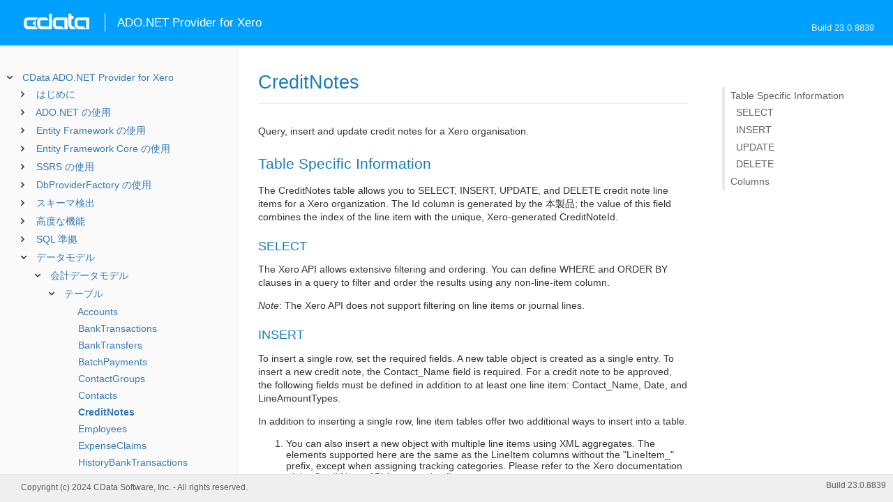

--- FILE ---
content_type: text/html
request_url: https://cdn.cdata.com/help/DXJ/jp/ado/pg_accountingtable-creditnotes.htm
body_size: 4461
content:
  

  
<!DOCTYPE html><html>
<head>
  <meta http-equiv="Content-Type" content="text/html; charset=utf-8" />
  	<link rel="shortcut icon" href="/favicon.ico" type="image/x-icon">
	<link rel="icon" href="/favicon.ico" type="image/x-icon">
    
  
  <title>CData ADO.NET Provider for Xero -  CreditNotes</title>
  <meta name="viewport" content="width=device-width, initial-scale=1">
	<meta name="description" 	content="CData ADO.NET Provider for Xero - RSBXero -  CreditNotes: " />
	<meta name="author" 		content="www.cdata.co.jp"> 
	<meta name="generator" 		content=" CreditNotes (CData ADO.NET Provider for Xero  [DXRJA Build 8839]);">
	

    <meta http-equiv="X-UA-Compatible" content="IE=edge" >
    <!--if it works on the readme.htm file-->          <link rel="stylesheet" type="text/css" href="../lib/bootstrap/bootstrap.min.css"/> 
      <link rel="stylesheet" type="text/css" href="../lib/syntaxhighlighter-3.0.83/styles/shCore.css" />
      <link rel="stylesheet" type="text/css" href="../lib/syntaxhighlighter-3.0.83/styles/shThemeDefault.css" />
      <link rel="stylesheet" type="text/css" href="help.css" />
      <link rel="stylesheet" type="text/css" href="../lib/tree.css" />
      
       <!-- CData Tracking Info -->      
      
      
            <!-- Google Tag Manager -->      <script>(function(w,d,s,l,i){w[l]=w[l]||[];w[l].push({'gtm.start':
        new Date().getTime(),event:'gtm.js'});var f=d.getElementsByTagName(s)[0],
        j=d.createElement(s),dl=l!='dataLayer'?'&l='+l:'';j.async=true;j.src=
        'https://www.googletagmanager.com/gtm.js?id='+i+dl;f.parentNode.insertBefore(j,f);
        })(window,document,'script','dataLayer','GTM-PDNQ38N');</script>
      <!-- End Google Tag Manager -->      
    </head>
<body>
	
  <div class="header">
    
    <div id="whlogo">&nbsp;</div>
    
    <div id='whheader'>
    	<h1>ADO.NET Provider for Xero</h1>

    	<span class="phones">Build 23.0.8839</span>
    	</div>
    <div id="hamburger-menu"></div>
  </div>
    <div border="0" cellpadding="0" cellspacing="0" id="whlayout">
        
        <div id="whcontent">
        <!-- TABLE OF CONTENTS -->            <div height="100%" id=whleftcol width='1%' > 
 
                <div id='whsizer' style='width:340px;'>
        
                </div>
            </div>
        <!-- /TABLE OF CONTENTS -->    
        <div id="whrightcol">
				<div style='margin:0; padding:0;'>
						
						<div id=newver style='display:none;'></div>
				</div>
				
				<div id=whiframe>
					
                            
					<! -- BEGIN CONTENT -->					<div id="wrapper">
						<div id="content">
							<h1 id="default"> CreditNotes</h1>
              <!-- <span id=whtitle>
              &prodname; - Build &prod.vermaj;.&prod.vermin;.&prod:verint;
              </span> -->




    <div class="chapter_content" id="pg_accountingtable-creditnotes">

<p>Query, insert and update credit notes for a Xero organisation.
          </p>

<p>              
<h2>Table Specific Information</h2>
</p>

<p>The CreditNotes table allows you to SELECT, INSERT, UPDATE, and DELETE credit note line items for a Xero organization. The Id column is generated by the 本製品; the value of this field combines the index of the line item with the unique, Xero-generated CreditNoteId.


<h3>SELECT</h3>
</p>

<p>The Xero API allows extensive filtering and ordering.  You can define WHERE and ORDER BY clauses in a query to filter and order the results using any non-line-item column.</p>

<p><i>Note</i>: The Xero API does not support filtering on line items or journal lines.


<h3>INSERT</h3>
</p>

<p>To insert a single row, set the required fields. A new table object is created as a single entry.
To insert a new credit note, the Contact_Name field is required. For a credit note to be approved, the following fields must be defined in addition to at least one line item: Contact_Name, Date, and LineAmountTypes.</p>

<p>In addition to inserting a single row, line item tables offer two additional ways to insert into a table.
<ol><li>You can also insert a new object with multiple line items using XML aggregates.
The elements supported here are the same as the LineItem columns without the "LineItem_" prefix, except when assigning tracking categories. Please refer to the
Xero documentation of the CreditNotes API for more details.
<br/><pre lang="sql">INSERT INTO CreditNotes (Type, Contact_Name, LineItemAggregate) VALUES (
  'ACCPAYCREDIT',
  'John Doe',
  '&lt;LineItem&gt;
	&lt;Description&gt;LineItemDesc1&lt;/Description&gt;
	&lt;Quantity&gt;1&lt;/Quantity&gt;
  &lt;/LineItem&gt;
  &lt;LineItem&gt;
	&lt;Description&gt;LineItemDesc2&lt;/Description&gt;
	&lt;Quantity&gt;2&lt;/Quantity&gt;
  &lt;/LineItem&gt;'
)</pre></li><li>You can insert a new line item on an existing object by specifying the Xero-generated identifier of the existing record. For example, to add a line item to an existing credit note:
<br/><pre lang="sql">INSERT INTO CreditNotes (CreditNoteId, LineItem_Description, LineItem_Quantity) VALUES ('XXXXX-XXXXX-XXXXX-XXXXX', 'New Line Item Desc', 1)</pre></li></ol></p>

<p><i>Note</i>: Inserting into existing records will count as two operations against the Xero API.  One is required to retrieve the existing record, and another to update the record with new data.

<h3>UPDATE</h3>
</p>

<p>You can update any field that is not read-only.</p>

<p><i>Note</i>: UPDATE operations will count as two operations against the Xero API.  One is required to retrieve the existing record, and another to update the record with new data.

<h3>DELETE</h3>
</p>

<p>The Xero API has limited support for deleting any object. In order to delete objects, you must update their Status to an appropriate value.</p>

<p>Applicable values for this field may be state-dependent.  For example, invoices can only have their status set to DELETED when the invoice status is currently DRAFT or SUBMITTED.

          
<h2>Columns</h2>

          </p>

<p>        
        <p /><center><table class='table'><tr style='display: none;'><td /><td /></tr><tr><td style="white-space:nowrap"><b>Name</b>        </td><td><b>Type</b> </td><td><b>ReadOnly</b>
        </td><td><b>Description</b> 
        
        
        </td></tr><tr><td style="white-space:nowrap">Id 
            [KEY]
          </td><td><i>String</i>
                </td><td>True
        </td><td>        
<p>The line item index combined with the Id of the credit note.</p>

        
        
        </td></tr><tr><td style="white-space:nowrap">CreditNoteId 
          </td><td><i>String</i>
                </td><td>False
        </td><td>        
<p>The Id of the credit note.</p>

        
        
        </td></tr><tr><td style="white-space:nowrap">CreditNoteNumber 
          </td><td><i>String</i>
                </td><td>False
        </td><td>        
<p>A unique identifier for the credit note that identifies it to the user.</p>

        
        
        </td></tr><tr><td style="white-space:nowrap">Reference 
          </td><td><i>String</i>
                </td><td>False
        </td><td>        
<p>An optional field to store a reference.</p>

        
        
        </td></tr><tr><td style="white-space:nowrap">Type 
          </td><td><i>String</i>
                </td><td>False
        </td><td>        
<p>The credit note type. The valid values are ACCPAYCREDIT and ACCRECCREDIT.</p>

        
        
        </td></tr><tr><td style="white-space:nowrap">Contact_ContactId 
          </td><td><i>String</i>
                </td><td>False
        </td><td>        
<p>The Id of the contact.</p>

        
        
        </td></tr><tr><td style="white-space:nowrap">Contact_Name 
          </td><td><i>String</i>
                </td><td>False
        </td><td>        
<p>The name of the contact.</p>

        
        
        </td></tr><tr><td style="white-space:nowrap">Date 
          </td><td><i>Date</i>
                </td><td>False
        </td><td>        
<p>The date the credit note was created.</p>

        
        
        </td></tr><tr><td style="white-space:nowrap">Status 
          </td><td><i>String</i>
                </td><td>False
        </td><td>        
<p>The status of the credit note.</p>

        
        
        </td></tr><tr><td style="white-space:nowrap">LineAmountTypes 
          </td><td><i>String</i>
                </td><td>False
        </td><td>        
<p>The line amount type, which determines whether line amounts include tax (default). The valid values are Exclusive, Inclusive, and NoTax. Credit notes cannot be approved without this field being defined.</p>

        
        
        </td></tr><tr><td style="white-space:nowrap">LineItem_LineItemId 
          </td><td><i>String</i>
                </td><td>False
        </td><td>        
<p>The Xero generated identifier for a LineItem. If LineItemIDs are not included with line items in an update request then the line items are deleted and recreated.</p>

        
        
        </td></tr><tr><td style="white-space:nowrap">LineItem_Description 
          </td><td><i>String</i>
                </td><td>False
        </td><td>        
<p>The description for the line item of the credit note. This value must be at least one character. Invoices cannot be approved without these fields.</p>

        
        
        </td></tr><tr><td style="white-space:nowrap">LineItem_Quantity 
          </td><td><i>Double</i>
                </td><td>False
        </td><td>        
<p>The quantity of the subject of the line item. This value must be greater than or equal to 0. Invoices cannot be approved without these fields.</p>

        
        
        </td></tr><tr><td style="white-space:nowrap">LineItem_UnitAmount 
          </td><td><i>Decimal</i>
                </td><td>False
        </td><td>        
<p>The unit amount of the subject of the line item. Invoices cannot be approved without these fields.</p>

        
        
        </td></tr><tr><td style="white-space:nowrap">LineItem_ItemCode 
          </td><td><i>String</i>
                </td><td>False
        </td><td>        
<p>The user-defined item code.</p>

        
        
        </td></tr><tr><td style="white-space:nowrap">LineItem_AccountCode 
          </td><td><i>String</i>
                </td><td>False
        </td><td>        
<p>The account code. The account code must be active for the organisation. Invoices cannot be approved without these fields.</p>

        
        
        </td></tr><tr><td style="white-space:nowrap">LineItem_Item_ItemId 
          </td><td><i>String</i>
                </td><td>False
        </td><td>        
<p>The ID of the item the lineitem refers to.</p>

        
        
        </td></tr><tr><td style="white-space:nowrap">LineItem_Item_Name 
          </td><td><i>String</i>
                </td><td>False
        </td><td>        
<p>The name of the item the lineitem refers to.</p>

        
        
        </td></tr><tr><td style="white-space:nowrap">LineItem_Item_Code 
          </td><td><i>String</i>
                </td><td>False
        </td><td>        
<p>The code of the item the lineitem refers to.</p>

        
        
        </td></tr><tr><td style="white-space:nowrap">LineItem_TaxType 
          </td><td><i>String</i>
                </td><td>False
        </td><td>        
<p>The description for the line item of the credit note. This value must be at least one character. Invoices cannot be approved without these fields.</p>

        
        
        </td></tr><tr><td style="white-space:nowrap">LineItem_TaxAmount 
          </td><td><i>Decimal</i>
                </td><td>False
        </td><td>        
<p>The quantity of the subject of the line item. This value must be greater than or equal to 0. Invoices cannot be approved without these fields.</p>

        
        
        </td></tr><tr><td style="white-space:nowrap">LineItem_LineAmount 
          </td><td><i>Decimal</i>
                </td><td>False
        </td><td>        
<p>The total of the Quantity field multiplied by the UnitAmount field with discounts applied.</p>

        
        
        </td></tr><tr><td style="white-space:nowrap">LineItem_TrackingCategory1_CategoryId 
          </td><td><i>String</i>
                </td><td>False
        </td><td>        
<p>The Id of a tracking category. The API allows two optional tracking categories to be defined.</p>

        
        
        </td></tr><tr><td style="white-space:nowrap">LineItem_TrackingCategory1_CategoryName 
          </td><td><i>String</i>
                </td><td>False
        </td><td>        
<p>The name of a tracking category. The API allows two optional tracking categories to be defined.</p>

        
        
        </td></tr><tr><td style="white-space:nowrap">LineItem_TrackingCategory1_OptionId 
          </td><td><i>String</i>
                </td><td>False
        </td><td>        
<p>The Id of a tracking category. The API allows two optional tracking categories to be defined.</p>

        
        
        </td></tr><tr><td style="white-space:nowrap">LineItem_TrackingCategory1_OptionName 
          </td><td><i>String</i>
                </td><td>False
        </td><td>        
<p>The option of a tracking category. The API allows two optional tracking categories to be defined.</p>

        
        
        </td></tr><tr><td style="white-space:nowrap">LineItem_TrackingCategory1_Option_Stat 
          </td><td><i>String</i>
                </td><td>False
        </td><td>        
<p>The status of a tracking category. The API allows two optional tracking categories to be defined.</p>

        
        
        </td></tr><tr><td style="white-space:nowrap">LineItem_TrackingCategory2_CategoryId 
          </td><td><i>String</i>
                </td><td>False
        </td><td>        
<p>The Id of a tracking category. The API allows two optional tracking categories to be defined.</p>

        
        
        </td></tr><tr><td style="white-space:nowrap">LineItem_TrackingCategory2_CategoryName 
          </td><td><i>String</i>
                </td><td>False
        </td><td>        
<p>The name of a tracking category. The API allows two optional tracking categories to be defined.</p>

        
        
        </td></tr><tr><td style="white-space:nowrap">LineItem_TrackingCategory2_OptionId 
          </td><td><i>String</i>
                </td><td>False
        </td><td>        
<p>The Id of a tracking category. The API allows two optional tracking categories to be defined.</p>

        
        
        </td></tr><tr><td style="white-space:nowrap">LineItem_TrackingCategory2_OptionName 
          </td><td><i>String</i>
                </td><td>False
        </td><td>        
<p>The option of a tracking category. The API allows two optional tracking categories to be defined.</p>

        
        
        </td></tr><tr><td style="white-space:nowrap">LineItem_TrackingCategory2_Option_Stat 
          </td><td><i>String</i>
                </td><td>False
        </td><td>        
<p>The status of a tracking category. The API allows two optional tracking categories to be defined.</p>

        
        
        </td></tr><tr><td style="white-space:nowrap">LineItem_DiscountRate 
          </td><td><i>Double</i>
                </td><td>False
        </td><td>        
<p>The discount percentage being applied to the line item. Discounts are only supported on ACCREC-type credit notes.</p>

        
        
        </td></tr><tr><td style="white-space:nowrap">LineItemAggregate 
          </td><td><i>String</i>
                </td><td>False
        </td><td>        
<p>Used to define LineItem rows using XML values. Should be provided on INSERT only.</p>

        
        
        </td></tr><tr><td style="white-space:nowrap">SubTotal 
          </td><td><i>Decimal</i>
                </td><td>False
        </td><td>        
<p>The subtotal of the credit note, excluding taxes.</p>

        
        
        </td></tr><tr><td style="white-space:nowrap">TotalTax 
          </td><td><i>Decimal</i>
                </td><td>False
        </td><td>        
<p>The total tax on the credit note.</p>

        
        
        </td></tr><tr><td style="white-space:nowrap">Total 
          </td><td><i>Decimal</i>
                </td><td>False
        </td><td>        
<p>The total of the credit note (the subtotal plus the total tax).</p>

        
        
        </td></tr><tr><td style="white-space:nowrap">UpdatedDateUTC 
          </td><td><i>Datetime</i>
                </td><td>True
        </td><td>        
<p>The date when the credit note was last updated.</p>

        
        
        </td></tr><tr><td style="white-space:nowrap">CurrencyCode 
          </td><td><i>String</i>
                </td><td>False
        </td><td>        
<p>The currency used for the credit note.</p>

        
        
        </td></tr><tr><td style="white-space:nowrap">FullyPaidOnDate 
          </td><td><i>Date</i>
                </td><td>False
        </td><td>        
<p>The date when the credit note was fully paid.</p>

        
        
        </td></tr><tr><td style="white-space:nowrap">SentToContact 
          </td><td><i>Boolean</i>
                </td><td>False
        </td><td>        
<p>This field indicates whether the credit note has been sent to the contact via the Xero app.</p>

        
        
        </td></tr><tr><td style="white-space:nowrap">BrandingThemeId 
          </td><td><i>String</i>
                </td><td>False
        </td><td>        
<p>The Id of the branding theme.</p>

        
        
        </td></tr><tr><td style="white-space:nowrap">CurrencyRate 
          </td><td><i>Decimal</i>
                </td><td>False
        </td><td>        
<p>Exchange rate to base currency when money is spent or received. For example, 0.7500. This field is used for only bank transactions not in the base currency. If this is not specified for non-base-currency accounts then either the user-defined rate or the XE.com daily rate will be used.</p>

        
        
        </td></tr><tr><td style="white-space:nowrap">RemainingCredit 
          </td><td><i>Decimal</i>
                </td><td>False
        </td><td>        
<p>The remaining credit for this credit note.</p>

        
        
        </td></tr><tr><td style="white-space:nowrap">Allocation1_AppliedAmount 
          </td><td><i>Decimal</i>
                </td><td>True
        </td><td>        
<p>The amount to be applied from this credit note to a given invoice.</p>

        
        
        </td></tr><tr><td style="white-space:nowrap">Allocation1_Date 
          </td><td><i>Date</i>
                </td><td>True
        </td><td>        
<p>The date the allocation was made.</p>

        
        
        </td></tr><tr><td style="white-space:nowrap">Allocation1_InvoiceId 
          </td><td><i>String</i>
                </td><td>True
        </td><td>        
<p>The Id of the invoice this allocation has been applied to.</p>

        
        
        </td></tr><tr><td style="white-space:nowrap">Allocation1_InvoiceNumber 
          </td><td><i>String</i>
                </td><td>True
        </td><td>        
<p>The Invoice this allocation has been applied to.</p>

        
        
        </td></tr><tr><td style="white-space:nowrap">Allocation2_AppliedAmount 
          </td><td><i>Decimal</i>
                </td><td>True
        </td><td>        
<p>The amount to be applied from this credit note to a given invoice.</p>

        
        
        </td></tr><tr><td style="white-space:nowrap">Allocation2_Date 
          </td><td><i>Date</i>
                </td><td>True
        </td><td>        
<p>The date the allocation was made.</p>

        
        
        </td></tr><tr><td style="white-space:nowrap">Allocation2_InvoiceId 
          </td><td><i>String</i>
                </td><td>True
        </td><td>        
<p>The Id of the invoice this allocation has been applied to.</p>

        
        
        </td></tr><tr><td style="white-space:nowrap">Allocation2_InvoiceNumber 
          </td><td><i>String</i>
                </td><td>True
        </td><td>        
<p>The Invoice this allocation has been applied to.</p>

        
        
        </td></tr><tr><td style="white-space:nowrap">PaymentIds 
          </td><td><i>String</i>
                </td><td>True
        </td><td>        
<p>A comma-delimited list of payment Ids associated with the credit notes.</p>

        
        
        </td></tr><tr><td style="white-space:nowrap">HasAttachments 
          </td><td><i>Boolean</i>
                </td><td>True
        </td><td>        
<p>This field indicates whether the invoice has an attachment.</p>

        
        
        </td></tr><tr><td style="white-space:nowrap">TenantId 
          </td><td><i>String</i>
                </td><td>False
        </td><td>        
<p>The ID of the tenant to query instead of the connection tenant</p>

          </td></tr></table></center><p />
          </p>

    </div>

  
				</p>
					<!-- <div style="width:450px;"><tbody><div><td>&;nbsp;</td></div></tbody></div> -->				</div>	
			</div>
			<div class="right-table-of-contents" id="table-of-contents"></div>
		<!-- END CONTENT -->	
	</div>
            </div>
        </div>
        <div>

				<div id='whfooter'>
					<div class=content>
            						Copyright (c) 2024 CData Software, Inc. - All rights reserved.
            
            
						<div class='build'>Build 23.0.8839</div>
					</div>&nbsp;
				</div>
        </div>
    </div>
	
			<script type="text/javascript" src="../lib/jquery-3.5.1.min.js"></script>
		<script type="text/javascript" src="../lib/syntaxhighlighter-3.0.83/scripts/XRegExp.js"></script>	
		<script type="text/javascript" src="../lib/syntaxhighlighter-3.0.83/scripts/shCore.js"></script>
		<script type="text/javascript" src="../lib/syntaxhighlighter-3.0.83/scripts/shAutoloader.js"></script>
		<script type="text/javascript" src="../lib/bootstrap/bootstrap.min.js"></script>
		<script type="text/javascript" src="../lib/toc-dist.js"></script>
		<script type="text/javascript" src="../lib/help.js"></script>
	
	
	<script defer src="https://static.cloudflareinsights.com/beacon.min.js/vcd15cbe7772f49c399c6a5babf22c1241717689176015" integrity="sha512-ZpsOmlRQV6y907TI0dKBHq9Md29nnaEIPlkf84rnaERnq6zvWvPUqr2ft8M1aS28oN72PdrCzSjY4U6VaAw1EQ==" data-cf-beacon='{"version":"2024.11.0","token":"a8bd74d4ba2f4be4ace93132620a7cc6","server_timing":{"name":{"cfCacheStatus":true,"cfEdge":true,"cfExtPri":true,"cfL4":true,"cfOrigin":true,"cfSpeedBrain":true},"location_startswith":null}}' crossorigin="anonymous"></script>
</body></html>









--- FILE ---
content_type: text/html
request_url: https://cdn.cdata.com/help/DXJ/jp/ado/_toc.htm
body_size: 4428
content:

































<!--if it works on the readme.htm file-->

        
        
    


<div id="whtoc" style="display:none;">

<!--  BEGIN TOC CONTENT -->
<UL >


  <LI class="expanded">
  <a href="default.htm">CData ADO.NET Provider for Xero</a>

  <UL>








  
    <LI>
      <a href="pg_startedintro.htm">はじめに</a>





  <UL>




  
    <LI>
      <a href="pg_licensingado.htm"> 開発マシンのライセンス</a>








  
    <LI>
      <a href="pg_connection.htm"> 接続の確立</a>








  
    <LI>
      <a href="pg_oauthcustomappcreate.htm"> カスタム認証アプリケーションの作成</a>








  
    <LI>
      <a href="pg_xeroapilimits.htm"> Xero API の制限</a>








  
    <LI>
      <a href="pg_changelog.htm"> 変更履歴</a>








  </UL>

  
    <LI>
      <a href="pg_usage.htm">ADO.NET の使用</a>





  <UL>




  
    <LI>
      <a href="pg_assemblies.htm"> インストールされるアセンブリ</a>








  
    <LI>
      <a href="pg_ADOconnectcode.htm"> Code からの接続</a>








  
    <LI>
      <a href="pg_ADOqueries.htm"> DataReader を使用したクエリ</a>








  
    <LI>
      <a href="pg_ADOqueriestable.htm"> DataAdapter を使用したクエリ</a>








  
    <LI>
      <a href="pg_ADOupdates.htm"> データの変更</a>








  
    <LI>
      <a href="pg_ADOdatasource.htm"> XeroDataSource の使用</a>








  
    <LI>
      <a href="pg_ADObatch.htm"> バッチ処理</a>








  
    <LI>
      <a href="pg_connectionpoolingado.htm"> 接続プール</a>








  
    <LI>
      <a href="pg_storedprocedure.htm"> ストアドプロシージャの呼び出し</a>








  </UL>

  
    <LI>
      <a href="pg_usingEFIntro.htm">Entity Framework の使用</a>





  <UL>




  
    <LI>
      <a href="pg_ef6.htm"> EF 6の使用</a>








  
    <LI>
      <a href="pg_creatingEntityModel.htm"> モデルファーストアプローチ</a>








  
    <LI>
      <a href="pg_efCodeFirst.htm"> コードファーストアプローチ</a>








  </UL>

  
    <LI>
      <a href="pg_usingEFCoreIntro.htm">Entity Framework Core の使用</a>





  <UL>




  
    <LI>
      <a href="pg_efCoreOverview.htm"> EFCore を使い始める</a>








  
    <LI>
      <a href="pg_efCoreScaffolding.htm"> リバースエンジニアリング（Scaffolding）</a>








  
    <LI>
      <a href="pg_efCoreCodeFirst.htm"> コードファーストアプローチ</a>








  
    <LI>
      <a href="pg_efCoreConsoleApp.htm"> EFCore コンソールアプリ</a>








  
    <LI>
      <a href="pg_efCoreASPApp.htm"> EFCore ASP.NET アプリ</a>








  </UL>

  
    <LI>
      <a href="pg_ssrsreportdesigner.htm">SSRS の使用</a>





  <UL>




  
    <LI>
      <a href="pg_ssrsdeploy.htm"> プロバイダーのデプロイ</a>








  
    <LI>
      <a href="pg_ssrsdatasource.htm"> データソースの作成</a>








  
    <LI>
      <a href="pg_ssrsdataset.htm"> データセットの作成</a>








  
    <LI>
      <a href="pg_ssrspublish.htm"> レポートの公開</a>








  </UL>

  
    <LI>
      <a href="pg_adodbproviderfactoryintro.htm">DbProviderFactory の使用</a>





  <UL>




  
    <LI>
      <a href="pg_adodbconnection.htm"> DbConnections の作成</a>








  
    <LI>
      <a href="pg_adodbcommand.htm"> DbCommands の実行</a>








  </UL>

  
    <LI>
      <a href="pg_systemtablesintro.htm">スキーマ検出</a>





  <UL>




  
    <LI>
      <a href="pg_systemtables.htm"> テーブル</a>








  
    <LI>
      <a href="pg_systemviews.htm"> ビュー</a>








  
    <LI>
      <a href="pg_systemcolumns.htm"> カラム</a>








  
    <LI>
      <a href="pg_spmetadata.htm"> プロシージャ</a>








  
    <LI>
      <a href="pg_procedureparameters.htm"> プロシージャパラメータ</a>








  
    <LI>
      <a href="pg_primarykeys.htm"> インデックス</a>








  
    <LI>
      <a href="pg_sysindexcolumns.htm"> インデックスカラム</a>








  
    <LI>
      <a href="pg_connmetadata.htm"> 接続プロパティ</a>








  
    <LI>
      <a href="pg_getschematable.htm"> 結果セット</a>








  </UL>

  
    <LI>
      <a href="pg_advancedfeatures.htm">高度な機能</a>





  <UL>




  
    <LI>
      <a href="pg_userviews.htm"> ユーザー定義ビュー</a>








  
    <LI>
      <a href="pg_advancedssl.htm"> SSL の設定</a>








  
    <LI>
      <a href="pg_advancedproxy.htm"> ファイアウォールとプロキシ</a>








  
    <LI>
      <a href="pg_caching.htm"> データのキャッシュ</a>





  <UL>




  
    <LI>
      <a href="pg_workings.htm">キャッシュ接続の設定</a>








  
    <LI>
      <a href="pg_cacheAutomatically.htm">データの自動キャッシュ</a>








  
    <LI>
      <a href="pg_cacheExplicitly.htm">明示的なデータのキャッシュ</a>








  
    <LI>
      <a href="pg_cachedatatypemapping.htm">データ型マッピング</a>








  </UL>

  
    <LI>
      <a href="pg_advancedqueryproc.htm"> クエリ処理</a>








  
    <LI>
      <a href="pg_advancedlogging.htm"> ログ</a>








  </UL>

  
    <LI>
      <a href="pg_overview.htm">SQL 準拠</a>





  <UL>




  
    <LI>
      <a href="pg_sqlfunctions.htm"> SQL 関数</a>





  <UL>




  
    <LI>
      <a href="pg_sqlstringfunctions.htm"> 文字列関数</a>








  
    <LI>
      <a href="pg_sqlmathfunctions.htm"> 算術関数</a>








  
    <LI>
      <a href="pg_sqldatefunctions.htm"> 日付関数</a>








  
    <LI>
      <a href="pg_dateliteralfunctions.htm">日付リテラル関数</a>








  </UL>

  
    <LI>
      <a href="pg_select.htm">SELECT ステートメント</a>





  <UL>




  
    <LI>
      <a href="pg_sfagg.htm">集計関数</a>








  
    <LI>
      <a href="pg_sfjoin.htm">JOIN クエリ</a>








  
    <LI>
      <a href="pg_window.htm">Window 関数</a>








  
    <LI>
      <a href="pg_tablevaluedfunctions.htm">テーブル値関数</a>








  </UL>

  
    <LI>
      <a href="pg_insert.htm">INSERT ステートメント</a>








  
    <LI>
      <a href="pg_update.htm">UPDATE ステートメント</a>








  
    <LI>
      <a href="pg_delete.htm">DELETE ステートメント</a>








  
    <LI>
      <a href="pg_cache.htm">CACHE ステートメント</a>








  
    <LI>
      <a href="pg_replicate.htm">REPLICATE ステートメント</a>








  
    <LI>
      <a href="pg_exec.htm">EXECUTE ステートメント</a>








  
    <LI>
      <a href="pg_pivotunpivot.htm">PIVOT およびUNPIVOT</a>








  
    <LI>
      <a href="pg_insertselect.htm">INSERT INTO SELECT ステートメント</a>








  </UL>

  
    <LI>
      <a href="pg_datamodel.htm">データモデル</a>





  <UL>




  
    <LI>
      <a href="pg_accountingdatamodel.htm"> 会計データモデル</a>





  <UL>




  
    <LI>
      <a href="pg_accountingalltables.htm"> テーブル</a>





  <UL>




  
    <LI>
      <a href="pg_accountingtable-accounts.htm"> Accounts</a>








  
    <LI>
      <a href="pg_accountingtable-banktransactions.htm"> BankTransactions</a>








  
    <LI>
      <a href="pg_accountingtable-banktransfers.htm"> BankTransfers</a>








  
    <LI>
      <a href="pg_accountingtable-batchpayments.htm"> BatchPayments</a>








  
    <LI>
      <a href="pg_accountingtable-contactgroups.htm"> ContactGroups</a>








  
    <LI>
      <a href="pg_accountingtable-contacts.htm"> Contacts</a>








  
    <LI>
      <a href="pg_accountingtable-creditnotes.htm"> CreditNotes</a>








  
    <LI>
      <a href="pg_accountingtable-employees.htm"> Employees</a>








  
    <LI>
      <a href="pg_accountingtable-expenseclaims.htm"> ExpenseClaims</a>








  
    <LI>
      <a href="pg_accountingtable-historybanktransactions.htm"> HistoryBankTransactions</a>








  
    <LI>
      <a href="pg_accountingtable-historybatchpayments.htm"> HistoryBatchPayments</a>








  
    <LI>
      <a href="pg_accountingtable-historycontacts.htm"> HistoryContacts</a>








  
    <LI>
      <a href="pg_accountingtable-historycreditnotes.htm"> HistoryCreditNotes</a>








  
    <LI>
      <a href="pg_accountingtable-historyinvoices.htm"> HistoryInvoices</a>








  
    <LI>
      <a href="pg_accountingtable-historypurchaseorders.htm"> HistoryPurchaseOrders</a>








  
    <LI>
      <a href="pg_accountingtable-invoices.htm"> Invoices</a>








  
    <LI>
      <a href="pg_accountingtable-items.htm"> Items</a>








  
    <LI>
      <a href="pg_accountingtable-linkedtransactions.htm"> LinkedTransactions</a>








  
    <LI>
      <a href="pg_accountingtable-manualjournals.htm"> ManualJournals</a>








  
    <LI>
      <a href="pg_accountingtable-payments.htm"> Payments</a>








  
    <LI>
      <a href="pg_accountingtable-purchaseorders.htm"> PurchaseOrders</a>








  
    <LI>
      <a href="pg_accountingtable-quotes.htm"> Quotes</a>








  
    <LI>
      <a href="pg_accountingtable-receipts.htm"> Receipts</a>








  
    <LI>
      <a href="pg_accountingtable-taxrates.htm"> TaxRates</a>








  </UL>

  
    <LI>
      <a href="pg_accountingallviews.htm"> ビュー</a>





  <UL>




  
    <LI>
      <a href="pg_accountingtable-agedpayablesbycontact.htm">AgedPayablesByContact</a>








  
    <LI>
      <a href="pg_accountingtable-agedreceivablesbycontact.htm">AgedReceivablesByContact</a>








  
    <LI>
      <a href="pg_accountingtable-balancesheet.htm">BalanceSheet</a>








  
    <LI>
      <a href="pg_accountingtable-bankstatement.htm">BankStatement</a>








  
    <LI>
      <a href="pg_accountingtable-banksummary.htm">BankSummary</a>








  
    <LI>
      <a href="pg_accountingtable-brandingthemes.htm">BrandingThemes</a>








  
    <LI>
      <a href="pg_accountingtable-budgetlines.htm">BudgetLines</a>








  
    <LI>
      <a href="pg_accountingtable-budgets.htm">Budgets</a>








  
    <LI>
      <a href="pg_accountingtable-budgetsummary.htm">BudgetSummary</a>








  
    <LI>
      <a href="pg_accountingtable-contactcissettings.htm">ContactCISSettings</a>








  
    <LI>
      <a href="pg_accountingtable-creditnoteallocations.htm">CreditNoteAllocations</a>








  
    <LI>
      <a href="pg_accountingtable-currencies.htm">Currencies</a>








  
    <LI>
      <a href="pg_accountingtable-executivesummary.htm">ExecutiveSummary</a>








  
    <LI>
      <a href="pg_accountingtable-expenseclaimpayments.htm">ExpenseClaimPayments</a>








  
    <LI>
      <a href="pg_accountingtable-expenseclaimreceipts.htm">ExpenseClaimReceipts</a>








  
    <LI>
      <a href="pg_accountingtable-historybanktransfers.htm">HistoryBankTransfers</a>








  
    <LI>
      <a href="pg_accountingtable-historyexpenseclaims.htm">HistoryExpenseClaims</a>








  
    <LI>
      <a href="pg_accountingtable-historyitems.htm">HistoryItems</a>








  
    <LI>
      <a href="pg_accountingtable-historyoverpayments.htm">HistoryOverpayments</a>








  
    <LI>
      <a href="pg_accountingtable-historypayments.htm">HistoryPayments</a>








  
    <LI>
      <a href="pg_accountingtable-historyprepayments.htm">HistoryPrepayments</a>








  
    <LI>
      <a href="pg_accountingtable-historyreceipts.htm">HistoryReceipts</a>








  
    <LI>
      <a href="pg_accountingtable-historyrepeatinginvoices.htm">HistoryRepeatingInvoices</a>








  
    <LI>
      <a href="pg_accountingtable-journals.htm">Journals</a>








  
    <LI>
      <a href="pg_accountingtable-organisation.htm">Organisation</a>








  
    <LI>
      <a href="pg_accountingtable-organisationactions.htm">OrganisationActions</a>








  
    <LI>
      <a href="pg_accountingtable-overpaymentallocations.htm">OverpaymentAllocations</a>








  
    <LI>
      <a href="pg_accountingtable-overpayments.htm">Overpayments</a>








  
    <LI>
      <a href="pg_accountingtable-prepaymentallocations.htm">PrepaymentAllocations</a>








  
    <LI>
      <a href="pg_accountingtable-prepayments.htm">Prepayments</a>








  
    <LI>
      <a href="pg_accountingtable-profitandloss.htm">ProfitAndLoss</a>








  
    <LI>
      <a href="pg_accountingtable-repeatinginvoices.htm">RepeatingInvoices</a>








  
    <LI>
      <a href="pg_accountingtable-tenants.htm">Tenants</a>








  
    <LI>
      <a href="pg_accountingtable-trackingcategories.htm">TrackingCategories</a>








  
    <LI>
      <a href="pg_accountingtable-trialbalance.htm">TrialBalance</a>








  
    <LI>
      <a href="pg_accountingtable-users.htm">Users</a>








  </UL>

  
    <LI>
      <a href="pg_accountingallsps.htm"> ストアドプロシージャ</a>





  <UL>




  
    <LI>
      <a href="pg_accountingsp-allocatetoinvoice.htm">AllocatetoInvoice</a>








  
    <LI>
      <a href="pg_accountingsp-createreportschema.htm">CreateReportSchema</a>








  
    <LI>
      <a href="pg_accountingsp-downloadattachment.htm">DownloadAttachment</a>








  
    <LI>
      <a href="pg_accountingsp-downloadpdf.htm">DownloadPDF</a>








  
    <LI>
      <a href="pg_accountingsp-getlimitinfo.htm">GetLimitInfo</a>








  
    <LI>
      <a href="pg_accountingsp-getoauthaccesstoken.htm">GetOAuthAccessToken</a>








  
    <LI>
      <a href="pg_accountingsp-getoauthauthorizationurl.htm">GetOAuthAuthorizationURL</a>








  
    <LI>
      <a href="pg_accountingsp-listattachments.htm">ListAttachments</a>








  
    <LI>
      <a href="pg_accountingsp-refreshoauthaccesstoken.htm">RefreshOAuthAccessToken</a>








  
    <LI>
      <a href="pg_accountingsp-revoketenant.htm">RevokeTenant</a>








  
    <LI>
      <a href="pg_accountingsp-sendinvoiceemail.htm">SendInvoiceEmail</a>








  
    <LI>
      <a href="pg_accountingsp-switchtenant.htm">SwitchTenant</a>








  
    <LI>
      <a href="pg_accountingsp-uploadattachment.htm">UploadAttachment</a>








  </UL>

  </UL>

  
    <LI>
      <a href="pg_payrollausdatamodel.htm"> オーストラリア給与データモデル</a>





  <UL>




  
    <LI>
      <a href="pg_payrollausalltables.htm"> テーブル</a>





  <UL>




  
    <LI>
      <a href="pg_payrollaustable-employees.htm"> Employees</a>








  
    <LI>
      <a href="pg_payrollaustable-leaveapplications.htm"> LeaveApplications</a>








  
    <LI>
      <a href="pg_payrollaustable-payitemsdeductions.htm"> PayItemsDeductions</a>








  
    <LI>
      <a href="pg_payrollaustable-payitemsearnings.htm"> PayItemsEarnings</a>








  
    <LI>
      <a href="pg_payrollaustable-payitemsleave.htm"> PayItemsLeave</a>








  
    <LI>
      <a href="pg_payrollaustable-payitemsreimbursements.htm"> PayItemsReimbursements</a>








  
    <LI>
      <a href="pg_payrollaustable-payrollcalendars.htm"> PayrollCalendars</a>








  
    <LI>
      <a href="pg_payrollaustable-payruns.htm"> PayRuns</a>








  
    <LI>
      <a href="pg_payrollaustable-payslipdeductions.htm"> PaySlipDeductions</a>








  
    <LI>
      <a href="pg_payrollaustable-payslipearnings.htm"> PaySlipEarnings</a>








  
    <LI>
      <a href="pg_payrollaustable-payslipleaveaccrual.htm"> PaySlipLeaveAccrual</a>








  
    <LI>
      <a href="pg_payrollaustable-payslipreimbursements.htm"> PaySlipReimbursements</a>








  
    <LI>
      <a href="pg_payrollaustable-payslipsuperannuations.htm"> PaySlipSuperannuations</a>








  
    <LI>
      <a href="pg_payrollaustable-paysliptaxes.htm"> PaySlipTaxes</a>








  
    <LI>
      <a href="pg_payrollaustable-paysliptimesheetearnings.htm"> PaySlipTimesheetEarnings</a>








  
    <LI>
      <a href="pg_payrollaustable-superfunds.htm"> SuperFunds</a>








  
    <LI>
      <a href="pg_payrollaustable-timesheets.htm"> Timesheets</a>








  </UL>

  
    <LI>
      <a href="pg_payrollausallviews.htm"> ビュー</a>





  <UL>




  
    <LI>
      <a href="pg_payrollaustable-employeebankaccounts.htm">EmployeeBankAccounts</a>








  
    <LI>
      <a href="pg_payrollaustable-employeepaytemplatedeductions.htm">EmployeePayTemplateDeductions</a>








  
    <LI>
      <a href="pg_payrollaustable-employeepaytemplateearnings.htm">EmployeePayTemplateEarnings</a>








  
    <LI>
      <a href="pg_payrollaustable-employeepaytemplateleave.htm">EmployeePayTemplateLeave</a>








  
    <LI>
      <a href="pg_payrollaustable-employeepaytemplatereimbursements.htm">EmployeePayTemplateReimbursements</a>








  
    <LI>
      <a href="pg_payrollaustable-employeepaytemplatesupers.htm">EmployeePayTemplateSupers</a>








  
    <LI>
      <a href="pg_payrollaustable-leavebalances.htm">LeaveBalances</a>








  
    <LI>
      <a href="pg_payrollaustable-payslipleaveearnings.htm">PaySlipLeaveEarnings</a>








  
    <LI>
      <a href="pg_payrollaustable-payslips.htm">PaySlips</a>








  
    <LI>
      <a href="pg_payrollaustable-tenants.htm">Tenants</a>








  </UL>

  
    <LI>
      <a href="pg_payrollausallsps.htm"> ストアドプロシージャ</a>





  <UL>




  
    <LI>
      <a href="pg_payrollaussp-getlimitinfo.htm">GetLimitInfo</a>








  
    <LI>
      <a href="pg_payrollaussp-getoauthaccesstoken.htm">GetOAuthAccessToken</a>








  
    <LI>
      <a href="pg_payrollaussp-getoauthauthorizationurl.htm">GetOAuthAuthorizationURL</a>








  
    <LI>
      <a href="pg_payrollaussp-refreshoauthaccesstoken.htm">RefreshOAuthAccessToken</a>








  
    <LI>
      <a href="pg_payrollaussp-revoketenant.htm">RevokeTenant</a>








  
    <LI>
      <a href="pg_payrollaussp-switchtenant.htm">SwitchTenant</a>








  </UL>

  </UL>

  
    <LI>
      <a href="pg_filesdatamodel.htm"> ファイルデータモデル</a>





  <UL>




  
    <LI>
      <a href="pg_filesalltables.htm"> テーブル</a>





  <UL>




  
    <LI>
      <a href="pg_filestable-associations.htm"> Associations</a>








  
    <LI>
      <a href="pg_filestable-files.htm"> Files</a>








  
    <LI>
      <a href="pg_filestable-folders.htm"> Folders</a>








  </UL>

  
    <LI>
      <a href="pg_filesallviews.htm"> ビュー</a>





  <UL>




  
    <LI>
      <a href="pg_filestable-tenants.htm">Tenants</a>








  </UL>

  
    <LI>
      <a href="pg_filesallsps.htm"> ストアドプロシージャ</a>





  <UL>




  
    <LI>
      <a href="pg_filessp-downloadfile.htm">DownloadFile</a>








  
    <LI>
      <a href="pg_filessp-getlimitinfo.htm">GetLimitInfo</a>








  
    <LI>
      <a href="pg_filessp-getoauthaccesstoken.htm">GetOAuthAccessToken</a>








  
    <LI>
      <a href="pg_filessp-getoauthauthorizationurl.htm">GetOAuthAuthorizationURL</a>








  
    <LI>
      <a href="pg_filessp-refreshoauthaccesstoken.htm">RefreshOAuthAccessToken</a>








  
    <LI>
      <a href="pg_filessp-revoketenant.htm">RevokeTenant</a>








  
    <LI>
      <a href="pg_filessp-switchtenant.htm">SwitchTenant</a>








  
    <LI>
      <a href="pg_filessp-uploadfile.htm">UploadFile</a>








  </UL>

  </UL>

  
    <LI>
      <a href="pg_assetsdatamodel.htm"> 固定資産データモデル</a>





  <UL>




  
    <LI>
      <a href="pg_assetsalltables.htm"> テーブル</a>





  <UL>




  
    <LI>
      <a href="pg_assetstable-assets.htm"> Assets</a>








  
    <LI>
      <a href="pg_assetstable-assettypes.htm"> AssetTypes</a>








  </UL>

  
    <LI>
      <a href="pg_assetsallviews.htm"> ビュー</a>





  <UL>




  
    <LI>
      <a href="pg_assetstable-settings.htm">Settings</a>








  
    <LI>
      <a href="pg_assetstable-tenants.htm">Tenants</a>








  </UL>

  
    <LI>
      <a href="pg_assetsallsps.htm"> ストアドプロシージャ</a>





  <UL>




  
    <LI>
      <a href="pg_assetssp-getlimitinfo.htm">GetLimitInfo</a>








  
    <LI>
      <a href="pg_assetssp-getoauthaccesstoken.htm">GetOAuthAccessToken</a>








  
    <LI>
      <a href="pg_assetssp-getoauthauthorizationurl.htm">GetOAuthAuthorizationURL</a>








  
    <LI>
      <a href="pg_assetssp-refreshoauthaccesstoken.htm">RefreshOAuthAccessToken</a>








  
    <LI>
      <a href="pg_assetssp-revoketenant.htm">RevokeTenant</a>








  
    <LI>
      <a href="pg_assetssp-switchtenant.htm">SwitchTenant</a>








  </UL>

  </UL>

  
    <LI>
      <a href="pg_projectsdatamodel.htm"> プロジェクトデータモデル</a>





  <UL>




  
    <LI>
      <a href="pg_projectsalltables.htm"> テーブル</a>





  <UL>




  
    <LI>
      <a href="pg_projectstable-projects.htm"> Projects</a>








  
    <LI>
      <a href="pg_projectstable-tasks.htm"> Tasks</a>








  
    <LI>
      <a href="pg_projectstable-time.htm"> Time</a>








  </UL>

  
    <LI>
      <a href="pg_projectsallviews.htm"> ビュー</a>





  <UL>




  
    <LI>
      <a href="pg_projectstable-tenants.htm">Tenants</a>








  
    <LI>
      <a href="pg_projectstable-users.htm">Users</a>








  </UL>

  
    <LI>
      <a href="pg_projectsallsps.htm"> ストアドプロシージャ</a>





  <UL>




  
    <LI>
      <a href="pg_projectssp-getlimitinfo.htm">GetLimitInfo</a>








  
    <LI>
      <a href="pg_projectssp-getoauthaccesstoken.htm">GetOAuthAccessToken</a>








  
    <LI>
      <a href="pg_projectssp-getoauthauthorizationurl.htm">GetOAuthAuthorizationURL</a>








  
    <LI>
      <a href="pg_projectssp-refreshoauthaccesstoken.htm">RefreshOAuthAccessToken</a>








  
    <LI>
      <a href="pg_projectssp-revoketenant.htm">RevokeTenant</a>








  
    <LI>
      <a href="pg_projectssp-switchtenant.htm">SwitchTenant</a>








  </UL>

  </UL>

  
    <LI>
      <a href="pg_allsystables.htm"> システムテーブル</a>





  <UL>




  
    <LI>
      <a href="pg_table-syscatalogs.htm">sys_catalogs</a>








  
    <LI>
      <a href="pg_table-sysschemas.htm">sys_schemas</a>








  
    <LI>
      <a href="pg_table-systables.htm">sys_tables</a>








  
    <LI>
      <a href="pg_table-systablecolumns.htm">sys_tablecolumns</a>








  
    <LI>
      <a href="pg_table-sysprocedures.htm">sys_procedures</a>








  
    <LI>
      <a href="pg_table-sysprocedureparameters.htm">sys_procedureparameters</a>








  
    <LI>
      <a href="pg_table-syskeycolumns.htm">sys_keycolumns</a>








  
    <LI>
      <a href="pg_table-foreignkeys.htm">sys_foreignkeys</a>








  
    <LI>
      <a href="pg_table-primarykeys.htm">sys_primarykeys</a>








  
    <LI>
      <a href="pg_table-sysindexes.htm">sys_indexes</a>








  
    <LI>
      <a href="pg_table-sysconnectionprops.htm">sys_connection_props</a>








  
    <LI>
      <a href="pg_table-syssqlinfo.htm">sys_sqlinfo</a>








  
    <LI>
      <a href="pg_table-sysidentity.htm">sys_identity</a>







  </UL>

  </UL>





  <LI>
    <a href="Connection.htm">接続文字列オプション</a>
  
  <UL>






<li>
<a href="RSBXero_c_Authentication.htm">Authentication</a>
<UL>
		
<LI>

<a href="RSBXero_p_AuthScheme.htm">AuthScheme</a>



		
<LI>

<a href="RSBXero_p_Schema.htm">Schema</a>



		
<LI>

<a href="RSBXero_p_Tenant.htm">Tenant</a>


</UL>




<li>
<a href="RSBXero_c_OAuth.htm">OAuth</a>
<UL>
		
<LI>

<a href="RSBXero_p_InitiateOAuth.htm">InitiateOAuth</a>



		
<LI>

<a href="RSBXero_p_OAuthClientId.htm">OAuthClientId</a>



		
<LI>

<a href="RSBXero_p_OAuthClientSecret.htm">OAuthClientSecret</a>



		
<LI>

<a href="RSBXero_p_OAuthAccessToken.htm">OAuthAccessToken</a>



		
<LI>

<a href="RSBXero_p_Scope.htm">Scope</a>



		
<LI>

<a href="RSBXero_p_OAuthSettingsLocation.htm">OAuthSettingsLocation</a>



		
<LI>

<a href="RSBXero_p_CallbackURL.htm">CallbackURL</a>



		
<LI>

<a href="RSBXero_p_OAuthVerifier.htm">OAuthVerifier</a>



		
<LI>

<a href="RSBXero_p_OAuthRefreshToken.htm">OAuthRefreshToken</a>



		
<LI>

<a href="RSBXero_p_OAuthExpiresIn.htm">OAuthExpiresIn</a>



		
<LI>

<a href="RSBXero_p_OAuthTokenTimestamp.htm">OAuthTokenTimestamp</a>


</UL>




<li>
<a href="RSBXero_c_SSL.htm">SSL</a>
<UL>
		
<LI>

<a href="RSBXero_p_SSLServerCert.htm">SSLServerCert</a>


</UL>




<li>
<a href="RSBXero_c_Firewall.htm">Firewall</a>
<UL>
		
<LI>

<a href="RSBXero_p_FirewallType.htm">FirewallType</a>



		
<LI>

<a href="RSBXero_p_FirewallServer.htm">FirewallServer</a>



		
<LI>

<a href="RSBXero_p_FirewallPort.htm">FirewallPort</a>



		
<LI>

<a href="RSBXero_p_FirewallUser.htm">FirewallUser</a>



		
<LI>

<a href="RSBXero_p_FirewallPassword.htm">FirewallPassword</a>


</UL>




<li>
<a href="RSBXero_c_Proxy.htm">Proxy</a>
<UL>
		
<LI>

<a href="RSBXero_p_ProxyAutoDetect.htm">ProxyAutoDetect</a>



		
<LI>

<a href="RSBXero_p_ProxyServer.htm">ProxyServer</a>



		
<LI>

<a href="RSBXero_p_ProxyPort.htm">ProxyPort</a>



		
<LI>

<a href="RSBXero_p_ProxyAuthScheme.htm">ProxyAuthScheme</a>



		
<LI>

<a href="RSBXero_p_ProxyUser.htm">ProxyUser</a>



		
<LI>

<a href="RSBXero_p_ProxyPassword.htm">ProxyPassword</a>



		
<LI>

<a href="RSBXero_p_ProxySSLType.htm">ProxySSLType</a>



		
<LI>

<a href="RSBXero_p_ProxyExceptions.htm">ProxyExceptions</a>


</UL>




<li>
<a href="RSBXero_c_Logging.htm">Logging</a>
<UL>
		
<LI>

<a href="RSBXero_p_Logfile.htm">Logfile</a>



		
<LI>

<a href="RSBXero_p_Verbosity.htm">Verbosity</a>



		
<LI>

<a href="RSBXero_p_LogModules.htm">LogModules</a>



		
<LI>

<a href="RSBXero_p_MaxLogFileSize.htm">MaxLogFileSize</a>



		
<LI>

<a href="RSBXero_p_MaxLogFileCount.htm">MaxLogFileCount</a>


</UL>




<li>
<a href="RSBXero_c_Schema.htm">Schema</a>
<UL>
		
<LI>

<a href="RSBXero_p_Location.htm">Location</a>



		
<LI>

<a href="RSBXero_p_BrowsableSchemas.htm">BrowsableSchemas</a>



		
<LI>

<a href="RSBXero_p_Tables.htm">Tables</a>



		
<LI>

<a href="RSBXero_p_Views.htm">Views</a>


</UL>




<li>
<a href="RSBXero_c_Caching.htm">Caching</a>
<UL>
		
<LI>

<a href="RSBXero_p_AutoCache.htm">AutoCache</a>



		
<LI>

<a href="RSBXero_p_CacheProvider.htm">CacheProvider</a>



		
<LI>

<a href="RSBXero_p_CacheConnection.htm">CacheConnection</a>



		
<LI>

<a href="RSBXero_p_CacheLocation.htm">CacheLocation</a>



		
<LI>

<a href="RSBXero_p_CacheTolerance.htm">CacheTolerance</a>



		
<LI>

<a href="RSBXero_p_Offline.htm">Offline</a>



		
<LI>

<a href="RSBXero_p_CacheMetadata.htm">CacheMetadata</a>


</UL>




<li>
<a href="RSBXero_c_Miscellaneous.htm">Miscellaneous</a>
<UL>
		
<LI>

<a href="RSBXero_p_AutoExpandDetails.htm">AutoExpandDetails</a>



		
<LI>

<a href="RSBXero_p_BatchSize.htm">BatchSize</a>



		
<LI>

<a href="RSBXero_p_ConnectionLifeTime.htm">ConnectionLifeTime</a>



		
<LI>

<a href="RSBXero_p_IncludeArchived.htm">IncludeArchived</a>



		
<LI>

<a href="RSBXero_p_MaxRows.htm">MaxRows</a>



		
<LI>

<a href="RSBXero_p_Other.htm">Other</a>



		
<LI>

<a href="RSBXero_p_PoolIdleTimeout.htm">PoolIdleTimeout</a>



		
<LI>

<a href="RSBXero_p_PoolMaxSize.htm">PoolMaxSize</a>



		
<LI>

<a href="RSBXero_p_PoolMinSize.htm">PoolMinSize</a>



		
<LI>

<a href="RSBXero_p_PoolWaitTime.htm">PoolWaitTime</a>



		
<LI>

<a href="RSBXero_p_PseudoColumns.htm">PseudoColumns</a>



		
<LI>

<a href="RSBXero_p_Readonly.htm">Readonly</a>



		
<LI>

<a href="RSBXero_p_RetryDailyLimit.htm">RetryDailyLimit</a>



		
<LI>

<a href="RSBXero_p_RetryWaitTime.htm">RetryWaitTime</a>



		
<LI>

<a href="RSBXero_p_RTK.htm">RTK</a>



		
<LI>

<a href="RSBXero_p_Timeout.htm">Timeout</a>



		
<LI>

<a href="RSBXero_p_UseConnectionPooling.htm">UseConnectionPooling</a>



		
<LI>

<a href="RSBXero_p_UserDefinedViews.htm">UserDefinedViews</a>


</UL>












	</UL>



  <LI>

    <a href="license.htm">ソフトウェア使用許諾契約書</a>




<LI>

    <a href="copyright.htm">Third Party Copyrights</a>


</UL>

<!-- END TOC CONTENT -->

</div>            

--- FILE ---
content_type: application/javascript
request_url: https://cdn.cdata.com/help/DXJ/jp/lib/syntaxhighlighter-3.0.83/scripts/shBrushSql.js
body_size: 919
content:
;(function()
{
	// CommonJS
	typeof(require) != 'undefined' ? SyntaxHighlighter = require('shCore').SyntaxHighlighter : null;

	function Brush()
	{
		var funcs	=	'abs avg case cast coalesce convert count current_timestamp ' +
						'current_user day isnull left lower month nullif replace right ' +
						'session_user space substring sum system_user upper user year';

		var keywords =	'absolute action add after alter as asc at authorization begin bigint ' +
						'binary bit by cascade char character check checkpoint close collate ' +
						'column commit committed connect connection constraint contains continue ' +
						'create cube current current_date current_time cursor database date ' +
						'deallocate dec decimal declare default delete desc distinct double drop ' +
						'dynamic else end end-exec escape except exec execute false fetch first ' +
						'float for force foreign forward free from full function global goto grant ' +
						'group grouping having hour ignore index inner insensitive insert instead ' +
						'int integer intersect into is isolation key last level load local max min ' +
						'minute modify move name national nchar next no numeric of off on only ' +
						'open option order out output partial password precision prepare primary ' +
						'prior privileges procedure public read real references relative repeatable ' +
						'restrict return returns revoke rollback rollup rows rule schema scroll ' +
						'second section select sequence serializable set size smallint static ' +
						'statistics table temp temporary then time timestamp to top transaction ' +
						'translation trigger true truncate uncommitted union unique update values ' +
						'varchar varying view when where with work';

		var operators =	'all and any between cross in join like not null or outer some';

		this.regexList = [
			{ regex: /--(.*)$/gm,												css: 'comments' },			// one line and multiline comments
			{ regex: SyntaxHighlighter.regexLib.multiLineDoubleQuotedString,	css: 'string' },			// double quoted strings
			{ regex: SyntaxHighlighter.regexLib.multiLineSingleQuotedString,	css: 'string' },			// single quoted strings
			{ regex: new RegExp(this.getKeywords(funcs), 'gmi'),				css: 'color2' },			// functions
			{ regex: new RegExp(this.getKeywords(operators), 'gmi'),			css: 'color1' },			// operators and such
			{ regex: new RegExp(this.getKeywords(keywords), 'gmi'),				css: 'keyword' }			// keyword
			];
	};

	Brush.prototype	= new SyntaxHighlighter.Highlighter();
	Brush.aliases	= ['sql'];

	SyntaxHighlighter.brushes.Sql = Brush;

	// CommonJS
	typeof(exports) != 'undefined' ? exports.Brush = Brush : null;
})();



--- FILE ---
content_type: text/plain
request_url: https://c.6sc.co/?m=1
body_size: 2
content:
6suuid=e6263e177f1519007d2979693f000000360f5600